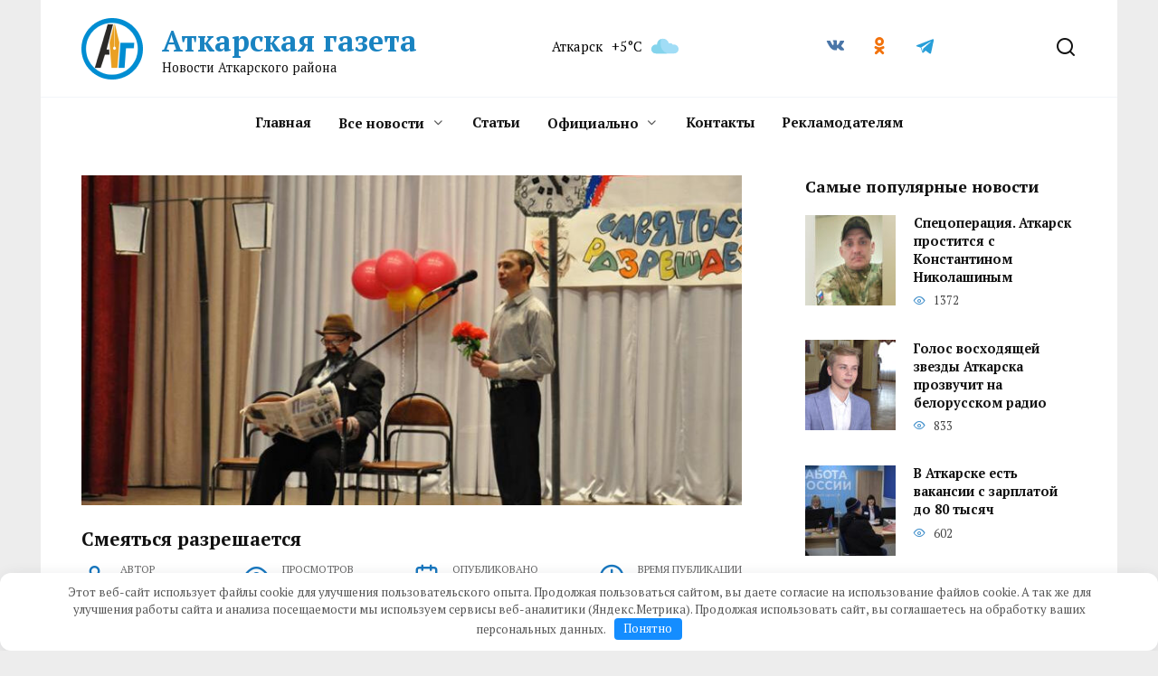

--- FILE ---
content_type: text/html; charset=UTF-8
request_url: https://atkarskgazeta.ru/stati/smeat%CA%B9sa-razresaetsa20140414-105048/
body_size: 17619
content:
<!doctype html>
<html lang="ru-RU">
<head>
	<meta charset="UTF-8">
	<meta name="viewport" content="width=device-width, initial-scale=1">

	<meta name='robots' content='index, follow, max-image-preview:large, max-snippet:-1, max-video-preview:-1' />
	<style>img:is([sizes="auto" i], [sizes^="auto," i]) { contain-intrinsic-size: 3000px 1500px }</style>
	
	<!-- This site is optimized with the Yoast SEO Premium plugin v25.6 (Yoast SEO v26.2) - https://yoast.com/wordpress/plugins/seo/ -->
	<title>Смеяться разрешается</title>
	<meta name="description" content="Впервые в Аткарске прошел районный конкурс юмора и сатиры «Смеяться разрешается». Его участниками стали представители 18 сельских Домов культуры и клубов." />
	<link rel="canonical" href="https://atkarskgazeta.ru/stati/smeatʹsa-razresaetsa20140414-105048/" />
	<meta property="og:locale" content="ru_RU" />
	<meta property="og:type" content="article" />
	<meta property="og:title" content="Смеяться разрешается" />
	<meta property="og:description" content="Впервые в Аткарске прошел районный конкурс юмора и сатиры «Смеяться разрешается». Его участниками стали представители 18 сельских Домов культуры и клубов." />
	<meta property="og:url" content="https://atkarskgazeta.ru/stati/smeatʹsa-razresaetsa20140414-105048/" />
	<meta property="og:site_name" content="Аткарская газета" />
	<meta property="article:published_time" content="2023-04-03T08:05:41+00:00" />
	<meta property="og:image" content="https://atkarskgazeta.ru/wp-content/uploads/2023/04/smejatsja-razreshaetsja-fd69da5.jpg" />
	<meta property="og:image:width" content="800" />
	<meta property="og:image:height" content="531" />
	<meta property="og:image:type" content="image/jpeg" />
	<meta name="author" content="Редактор" />
	<meta name="twitter:card" content="summary_large_image" />
	<script type="application/ld+json" class="yoast-schema-graph">{"@context":"https://schema.org","@graph":[{"@type":"NewsArticle","@id":"https://atkarskgazeta.ru/stati/smeat%ca%b9sa-razresaetsa20140414-105048/#article","isPartOf":{"@id":"https://atkarskgazeta.ru/stati/smeat%ca%b9sa-razresaetsa20140414-105048/"},"author":{"name":"Редактор","@id":"https://atkarskgazeta.ru/#/schema/person/1d9bc77673d5cabd7e5a4db8c86d4534"},"headline":"Смеяться разрешается","datePublished":"2023-04-03T08:05:41+00:00","mainEntityOfPage":{"@id":"https://atkarskgazeta.ru/stati/smeat%ca%b9sa-razresaetsa20140414-105048/"},"wordCount":213,"commentCount":0,"publisher":{"@id":"https://atkarskgazeta.ru/#organization"},"image":{"@id":"https://atkarskgazeta.ru/stati/smeat%ca%b9sa-razresaetsa20140414-105048/#primaryimage"},"thumbnailUrl":"https://atkarskgazeta.ru/wp-content/uploads/2023/04/smejatsja-razreshaetsja-fd69da5.jpg","articleSection":["Статьи"],"inLanguage":"ru-RU","potentialAction":[{"@type":"CommentAction","name":"Comment","target":["https://atkarskgazeta.ru/stati/smeat%ca%b9sa-razresaetsa20140414-105048/#respond"]}]},{"@type":"WebPage","@id":"https://atkarskgazeta.ru/stati/smeat%ca%b9sa-razresaetsa20140414-105048/","url":"https://atkarskgazeta.ru/stati/smeat%ca%b9sa-razresaetsa20140414-105048/","name":"Смеяться разрешается","isPartOf":{"@id":"https://atkarskgazeta.ru/#website"},"primaryImageOfPage":{"@id":"https://atkarskgazeta.ru/stati/smeat%ca%b9sa-razresaetsa20140414-105048/#primaryimage"},"image":{"@id":"https://atkarskgazeta.ru/stati/smeat%ca%b9sa-razresaetsa20140414-105048/#primaryimage"},"thumbnailUrl":"https://atkarskgazeta.ru/wp-content/uploads/2023/04/smejatsja-razreshaetsja-fd69da5.jpg","datePublished":"2023-04-03T08:05:41+00:00","description":"Впервые в Аткарске прошел районный конкурс юмора и сатиры «Смеяться разрешается». Его участниками стали представители 18 сельских Домов культуры и клубов.","breadcrumb":{"@id":"https://atkarskgazeta.ru/stati/smeat%ca%b9sa-razresaetsa20140414-105048/#breadcrumb"},"inLanguage":"ru-RU","potentialAction":[{"@type":"ReadAction","target":["https://atkarskgazeta.ru/stati/smeat%ca%b9sa-razresaetsa20140414-105048/"]}]},{"@type":"ImageObject","inLanguage":"ru-RU","@id":"https://atkarskgazeta.ru/stati/smeat%ca%b9sa-razresaetsa20140414-105048/#primaryimage","url":"https://atkarskgazeta.ru/wp-content/uploads/2023/04/smejatsja-razreshaetsja-fd69da5.jpg","contentUrl":"https://atkarskgazeta.ru/wp-content/uploads/2023/04/smejatsja-razreshaetsja-fd69da5.jpg","width":800,"height":531},{"@type":"BreadcrumbList","@id":"https://atkarskgazeta.ru/stati/smeat%ca%b9sa-razresaetsa20140414-105048/#breadcrumb","itemListElement":[{"@type":"ListItem","position":1,"name":"Главная","item":"https://atkarskgazeta.ru/"},{"@type":"ListItem","position":2,"name":"Смеяться разрешается"}]},{"@type":"WebSite","@id":"https://atkarskgazeta.ru/#website","url":"https://atkarskgazeta.ru/","name":"Аткарская газета","description":"Новости Аткарского района","publisher":{"@id":"https://atkarskgazeta.ru/#organization"},"potentialAction":[{"@type":"SearchAction","target":{"@type":"EntryPoint","urlTemplate":"https://atkarskgazeta.ru/?s={search_term_string}"},"query-input":{"@type":"PropertyValueSpecification","valueRequired":true,"valueName":"search_term_string"}}],"inLanguage":"ru-RU"},{"@type":"Organization","@id":"https://atkarskgazeta.ru/#organization","name":"Аткарская газета","url":"https://atkarskgazeta.ru/","logo":{"@type":"ImageObject","inLanguage":"ru-RU","@id":"https://atkarskgazeta.ru/#/schema/logo/image/","url":"https://atkarskgazeta.ru/wp-content/uploads/2023/02/logo.png","contentUrl":"https://atkarskgazeta.ru/wp-content/uploads/2023/02/logo.png","width":68,"height":68,"caption":"Аткарская газета"},"image":{"@id":"https://atkarskgazeta.ru/#/schema/logo/image/"}},{"@type":"Person","@id":"https://atkarskgazeta.ru/#/schema/person/1d9bc77673d5cabd7e5a4db8c86d4534","name":"Редактор","image":{"@type":"ImageObject","inLanguage":"ru-RU","@id":"https://atkarskgazeta.ru/#/schema/person/image/","url":"https://atkarskgazeta.ru/wp-content/plugins/clearfy-pro/assets/images/default-avatar.png","contentUrl":"https://atkarskgazeta.ru/wp-content/plugins/clearfy-pro/assets/images/default-avatar.png","caption":"Редактор"}}]}</script>
	<!-- / Yoast SEO Premium plugin. -->


<link rel='stylesheet' id='wp-block-library-css' href='https://atkarskgazeta.ru/wp-includes/css/dist/block-library/style.min.css'  media='all' />
<style id='wp-block-library-theme-inline-css' type='text/css'>
.wp-block-audio :where(figcaption){color:#555;font-size:13px;text-align:center}.is-dark-theme .wp-block-audio :where(figcaption){color:#ffffffa6}.wp-block-audio{margin:0 0 1em}.wp-block-code{border:1px solid #ccc;border-radius:4px;font-family:Menlo,Consolas,monaco,monospace;padding:.8em 1em}.wp-block-embed :where(figcaption){color:#555;font-size:13px;text-align:center}.is-dark-theme .wp-block-embed :where(figcaption){color:#ffffffa6}.wp-block-embed{margin:0 0 1em}.blocks-gallery-caption{color:#555;font-size:13px;text-align:center}.is-dark-theme .blocks-gallery-caption{color:#ffffffa6}:root :where(.wp-block-image figcaption){color:#555;font-size:13px;text-align:center}.is-dark-theme :root :where(.wp-block-image figcaption){color:#ffffffa6}.wp-block-image{margin:0 0 1em}.wp-block-pullquote{border-bottom:4px solid;border-top:4px solid;color:currentColor;margin-bottom:1.75em}.wp-block-pullquote cite,.wp-block-pullquote footer,.wp-block-pullquote__citation{color:currentColor;font-size:.8125em;font-style:normal;text-transform:uppercase}.wp-block-quote{border-left:.25em solid;margin:0 0 1.75em;padding-left:1em}.wp-block-quote cite,.wp-block-quote footer{color:currentColor;font-size:.8125em;font-style:normal;position:relative}.wp-block-quote:where(.has-text-align-right){border-left:none;border-right:.25em solid;padding-left:0;padding-right:1em}.wp-block-quote:where(.has-text-align-center){border:none;padding-left:0}.wp-block-quote.is-large,.wp-block-quote.is-style-large,.wp-block-quote:where(.is-style-plain){border:none}.wp-block-search .wp-block-search__label{font-weight:700}.wp-block-search__button{border:1px solid #ccc;padding:.375em .625em}:where(.wp-block-group.has-background){padding:1.25em 2.375em}.wp-block-separator.has-css-opacity{opacity:.4}.wp-block-separator{border:none;border-bottom:2px solid;margin-left:auto;margin-right:auto}.wp-block-separator.has-alpha-channel-opacity{opacity:1}.wp-block-separator:not(.is-style-wide):not(.is-style-dots){width:100px}.wp-block-separator.has-background:not(.is-style-dots){border-bottom:none;height:1px}.wp-block-separator.has-background:not(.is-style-wide):not(.is-style-dots){height:2px}.wp-block-table{margin:0 0 1em}.wp-block-table td,.wp-block-table th{word-break:normal}.wp-block-table :where(figcaption){color:#555;font-size:13px;text-align:center}.is-dark-theme .wp-block-table :where(figcaption){color:#ffffffa6}.wp-block-video :where(figcaption){color:#555;font-size:13px;text-align:center}.is-dark-theme .wp-block-video :where(figcaption){color:#ffffffa6}.wp-block-video{margin:0 0 1em}:root :where(.wp-block-template-part.has-background){margin-bottom:0;margin-top:0;padding:1.25em 2.375em}
</style>
<style id='classic-theme-styles-inline-css' type='text/css'>
/*! This file is auto-generated */
.wp-block-button__link{color:#fff;background-color:#32373c;border-radius:9999px;box-shadow:none;text-decoration:none;padding:calc(.667em + 2px) calc(1.333em + 2px);font-size:1.125em}.wp-block-file__button{background:#32373c;color:#fff;text-decoration:none}
</style>
<style id='global-styles-inline-css' type='text/css'>
:root{--wp--preset--aspect-ratio--square: 1;--wp--preset--aspect-ratio--4-3: 4/3;--wp--preset--aspect-ratio--3-4: 3/4;--wp--preset--aspect-ratio--3-2: 3/2;--wp--preset--aspect-ratio--2-3: 2/3;--wp--preset--aspect-ratio--16-9: 16/9;--wp--preset--aspect-ratio--9-16: 9/16;--wp--preset--color--black: #000000;--wp--preset--color--cyan-bluish-gray: #abb8c3;--wp--preset--color--white: #ffffff;--wp--preset--color--pale-pink: #f78da7;--wp--preset--color--vivid-red: #cf2e2e;--wp--preset--color--luminous-vivid-orange: #ff6900;--wp--preset--color--luminous-vivid-amber: #fcb900;--wp--preset--color--light-green-cyan: #7bdcb5;--wp--preset--color--vivid-green-cyan: #00d084;--wp--preset--color--pale-cyan-blue: #8ed1fc;--wp--preset--color--vivid-cyan-blue: #0693e3;--wp--preset--color--vivid-purple: #9b51e0;--wp--preset--gradient--vivid-cyan-blue-to-vivid-purple: linear-gradient(135deg,rgba(6,147,227,1) 0%,rgb(155,81,224) 100%);--wp--preset--gradient--light-green-cyan-to-vivid-green-cyan: linear-gradient(135deg,rgb(122,220,180) 0%,rgb(0,208,130) 100%);--wp--preset--gradient--luminous-vivid-amber-to-luminous-vivid-orange: linear-gradient(135deg,rgba(252,185,0,1) 0%,rgba(255,105,0,1) 100%);--wp--preset--gradient--luminous-vivid-orange-to-vivid-red: linear-gradient(135deg,rgba(255,105,0,1) 0%,rgb(207,46,46) 100%);--wp--preset--gradient--very-light-gray-to-cyan-bluish-gray: linear-gradient(135deg,rgb(238,238,238) 0%,rgb(169,184,195) 100%);--wp--preset--gradient--cool-to-warm-spectrum: linear-gradient(135deg,rgb(74,234,220) 0%,rgb(151,120,209) 20%,rgb(207,42,186) 40%,rgb(238,44,130) 60%,rgb(251,105,98) 80%,rgb(254,248,76) 100%);--wp--preset--gradient--blush-light-purple: linear-gradient(135deg,rgb(255,206,236) 0%,rgb(152,150,240) 100%);--wp--preset--gradient--blush-bordeaux: linear-gradient(135deg,rgb(254,205,165) 0%,rgb(254,45,45) 50%,rgb(107,0,62) 100%);--wp--preset--gradient--luminous-dusk: linear-gradient(135deg,rgb(255,203,112) 0%,rgb(199,81,192) 50%,rgb(65,88,208) 100%);--wp--preset--gradient--pale-ocean: linear-gradient(135deg,rgb(255,245,203) 0%,rgb(182,227,212) 50%,rgb(51,167,181) 100%);--wp--preset--gradient--electric-grass: linear-gradient(135deg,rgb(202,248,128) 0%,rgb(113,206,126) 100%);--wp--preset--gradient--midnight: linear-gradient(135deg,rgb(2,3,129) 0%,rgb(40,116,252) 100%);--wp--preset--font-size--small: 19.5px;--wp--preset--font-size--medium: 20px;--wp--preset--font-size--large: 36.5px;--wp--preset--font-size--x-large: 42px;--wp--preset--font-size--normal: 22px;--wp--preset--font-size--huge: 49.5px;--wp--preset--spacing--20: 0.44rem;--wp--preset--spacing--30: 0.67rem;--wp--preset--spacing--40: 1rem;--wp--preset--spacing--50: 1.5rem;--wp--preset--spacing--60: 2.25rem;--wp--preset--spacing--70: 3.38rem;--wp--preset--spacing--80: 5.06rem;--wp--preset--shadow--natural: 6px 6px 9px rgba(0, 0, 0, 0.2);--wp--preset--shadow--deep: 12px 12px 50px rgba(0, 0, 0, 0.4);--wp--preset--shadow--sharp: 6px 6px 0px rgba(0, 0, 0, 0.2);--wp--preset--shadow--outlined: 6px 6px 0px -3px rgba(255, 255, 255, 1), 6px 6px rgba(0, 0, 0, 1);--wp--preset--shadow--crisp: 6px 6px 0px rgba(0, 0, 0, 1);}:where(.is-layout-flex){gap: 0.5em;}:where(.is-layout-grid){gap: 0.5em;}body .is-layout-flex{display: flex;}.is-layout-flex{flex-wrap: wrap;align-items: center;}.is-layout-flex > :is(*, div){margin: 0;}body .is-layout-grid{display: grid;}.is-layout-grid > :is(*, div){margin: 0;}:where(.wp-block-columns.is-layout-flex){gap: 2em;}:where(.wp-block-columns.is-layout-grid){gap: 2em;}:where(.wp-block-post-template.is-layout-flex){gap: 1.25em;}:where(.wp-block-post-template.is-layout-grid){gap: 1.25em;}.has-black-color{color: var(--wp--preset--color--black) !important;}.has-cyan-bluish-gray-color{color: var(--wp--preset--color--cyan-bluish-gray) !important;}.has-white-color{color: var(--wp--preset--color--white) !important;}.has-pale-pink-color{color: var(--wp--preset--color--pale-pink) !important;}.has-vivid-red-color{color: var(--wp--preset--color--vivid-red) !important;}.has-luminous-vivid-orange-color{color: var(--wp--preset--color--luminous-vivid-orange) !important;}.has-luminous-vivid-amber-color{color: var(--wp--preset--color--luminous-vivid-amber) !important;}.has-light-green-cyan-color{color: var(--wp--preset--color--light-green-cyan) !important;}.has-vivid-green-cyan-color{color: var(--wp--preset--color--vivid-green-cyan) !important;}.has-pale-cyan-blue-color{color: var(--wp--preset--color--pale-cyan-blue) !important;}.has-vivid-cyan-blue-color{color: var(--wp--preset--color--vivid-cyan-blue) !important;}.has-vivid-purple-color{color: var(--wp--preset--color--vivid-purple) !important;}.has-black-background-color{background-color: var(--wp--preset--color--black) !important;}.has-cyan-bluish-gray-background-color{background-color: var(--wp--preset--color--cyan-bluish-gray) !important;}.has-white-background-color{background-color: var(--wp--preset--color--white) !important;}.has-pale-pink-background-color{background-color: var(--wp--preset--color--pale-pink) !important;}.has-vivid-red-background-color{background-color: var(--wp--preset--color--vivid-red) !important;}.has-luminous-vivid-orange-background-color{background-color: var(--wp--preset--color--luminous-vivid-orange) !important;}.has-luminous-vivid-amber-background-color{background-color: var(--wp--preset--color--luminous-vivid-amber) !important;}.has-light-green-cyan-background-color{background-color: var(--wp--preset--color--light-green-cyan) !important;}.has-vivid-green-cyan-background-color{background-color: var(--wp--preset--color--vivid-green-cyan) !important;}.has-pale-cyan-blue-background-color{background-color: var(--wp--preset--color--pale-cyan-blue) !important;}.has-vivid-cyan-blue-background-color{background-color: var(--wp--preset--color--vivid-cyan-blue) !important;}.has-vivid-purple-background-color{background-color: var(--wp--preset--color--vivid-purple) !important;}.has-black-border-color{border-color: var(--wp--preset--color--black) !important;}.has-cyan-bluish-gray-border-color{border-color: var(--wp--preset--color--cyan-bluish-gray) !important;}.has-white-border-color{border-color: var(--wp--preset--color--white) !important;}.has-pale-pink-border-color{border-color: var(--wp--preset--color--pale-pink) !important;}.has-vivid-red-border-color{border-color: var(--wp--preset--color--vivid-red) !important;}.has-luminous-vivid-orange-border-color{border-color: var(--wp--preset--color--luminous-vivid-orange) !important;}.has-luminous-vivid-amber-border-color{border-color: var(--wp--preset--color--luminous-vivid-amber) !important;}.has-light-green-cyan-border-color{border-color: var(--wp--preset--color--light-green-cyan) !important;}.has-vivid-green-cyan-border-color{border-color: var(--wp--preset--color--vivid-green-cyan) !important;}.has-pale-cyan-blue-border-color{border-color: var(--wp--preset--color--pale-cyan-blue) !important;}.has-vivid-cyan-blue-border-color{border-color: var(--wp--preset--color--vivid-cyan-blue) !important;}.has-vivid-purple-border-color{border-color: var(--wp--preset--color--vivid-purple) !important;}.has-vivid-cyan-blue-to-vivid-purple-gradient-background{background: var(--wp--preset--gradient--vivid-cyan-blue-to-vivid-purple) !important;}.has-light-green-cyan-to-vivid-green-cyan-gradient-background{background: var(--wp--preset--gradient--light-green-cyan-to-vivid-green-cyan) !important;}.has-luminous-vivid-amber-to-luminous-vivid-orange-gradient-background{background: var(--wp--preset--gradient--luminous-vivid-amber-to-luminous-vivid-orange) !important;}.has-luminous-vivid-orange-to-vivid-red-gradient-background{background: var(--wp--preset--gradient--luminous-vivid-orange-to-vivid-red) !important;}.has-very-light-gray-to-cyan-bluish-gray-gradient-background{background: var(--wp--preset--gradient--very-light-gray-to-cyan-bluish-gray) !important;}.has-cool-to-warm-spectrum-gradient-background{background: var(--wp--preset--gradient--cool-to-warm-spectrum) !important;}.has-blush-light-purple-gradient-background{background: var(--wp--preset--gradient--blush-light-purple) !important;}.has-blush-bordeaux-gradient-background{background: var(--wp--preset--gradient--blush-bordeaux) !important;}.has-luminous-dusk-gradient-background{background: var(--wp--preset--gradient--luminous-dusk) !important;}.has-pale-ocean-gradient-background{background: var(--wp--preset--gradient--pale-ocean) !important;}.has-electric-grass-gradient-background{background: var(--wp--preset--gradient--electric-grass) !important;}.has-midnight-gradient-background{background: var(--wp--preset--gradient--midnight) !important;}.has-small-font-size{font-size: var(--wp--preset--font-size--small) !important;}.has-medium-font-size{font-size: var(--wp--preset--font-size--medium) !important;}.has-large-font-size{font-size: var(--wp--preset--font-size--large) !important;}.has-x-large-font-size{font-size: var(--wp--preset--font-size--x-large) !important;}
:where(.wp-block-post-template.is-layout-flex){gap: 1.25em;}:where(.wp-block-post-template.is-layout-grid){gap: 1.25em;}
:where(.wp-block-columns.is-layout-flex){gap: 2em;}:where(.wp-block-columns.is-layout-grid){gap: 2em;}
:root :where(.wp-block-pullquote){font-size: 1.5em;line-height: 1.6;}
</style>
<style id='dominant-color-styles-inline-css' type='text/css'>
img[data-dominant-color]:not(.has-transparency) { background-color: var(--dominant-color); }
</style>
<link rel='stylesheet' id='google-fonts-css' href='https://fonts.googleapis.com/css?family=PT+Serif%3A400%2C400i%2C700%7CMontserrat%3A400%2C400i%2C700&#038;subset=cyrillic&#038;display=swap'  media='all' />
<link rel='stylesheet' id='reboot-style-css' href='https://atkarskgazeta.ru/wp-content/themes/reboot/assets/css/style.min.css'  media='all' />
<script type="text/javascript" src="https://atkarskgazeta.ru/wp-includes/js/jquery/jquery.min.js" id="jquery-core-js"></script>
<script type="text/javascript" src="https://atkarskgazeta.ru/wp-includes/js/jquery/jquery-migrate.min.js" id="jquery-migrate-js"></script>
<style>.pseudo-clearfy-link { color: #008acf; cursor: pointer;}.pseudo-clearfy-link:hover { text-decoration: none;}</style><meta name="generator" content="dominant-color-images 1.2.0">
<meta name="generator" content="webp-uploads 2.6.0">
<link rel="preload" href="https://atkarskgazeta.ru/wp-content/themes/reboot/assets/fonts/wpshop-core.ttf" as="font" crossorigin><link rel="prefetch" href="https://atkarskgazeta.ru/wp-content/uploads/2023/04/smejatsja-razreshaetsja-fd69da5.jpg" as="image" crossorigin>
    <style>.site-logotype{max-width:100px}.scrolltop{background-color:#1e73be}.scrolltop:before{color:#000000}.scrolltop{width:50px}.scrolltop:before{content:"\2191"}.post-card--horizontal .post-card__thumbnail img{border-radius: 6px}.post-card--related, .post-card--related .post-card__thumbnail img, .post-card--related .post-card__thumbnail a:before{border-radius: 6px}body{background-color:#ededed}::selection, .card-slider__category, .card-slider-container .swiper-pagination-bullet-active, .post-card--grid .post-card__thumbnail:before, .post-card:not(.post-card--small) .post-card__thumbnail a:before, .post-card:not(.post-card--small) .post-card__category,  .post-box--high .post-box__category span, .post-box--wide .post-box__category span, .page-separator, .pagination .nav-links .page-numbers:not(.dots):not(.current):before, .btn, .btn-primary:hover, .btn-primary:not(:disabled):not(.disabled).active, .btn-primary:not(:disabled):not(.disabled):active, .show>.btn-primary.dropdown-toggle, .comment-respond .form-submit input, .page-links__item:hover{background-color:#1877bf}.entry-image--big .entry-image__body .post-card__category a, .home-text ul:not([class])>li:before, .home-text ul.wp-block-list>li:before, .page-content ul:not([class])>li:before, .page-content ul.wp-block-list>li:before, .taxonomy-description ul:not([class])>li:before, .taxonomy-description ul.wp-block-list>li:before, .widget-area .widget_categories ul.menu li a:before, .widget-area .widget_categories ul.menu li span:before, .widget-area .widget_categories>ul li a:before, .widget-area .widget_categories>ul li span:before, .widget-area .widget_nav_menu ul.menu li a:before, .widget-area .widget_nav_menu ul.menu li span:before, .widget-area .widget_nav_menu>ul li a:before, .widget-area .widget_nav_menu>ul li span:before, .page-links .page-numbers:not(.dots):not(.current):before, .page-links .post-page-numbers:not(.dots):not(.current):before, .pagination .nav-links .page-numbers:not(.dots):not(.current):before, .pagination .nav-links .post-page-numbers:not(.dots):not(.current):before, .entry-image--full .entry-image__body .post-card__category a, .entry-image--fullscreen .entry-image__body .post-card__category a, .entry-image--wide .entry-image__body .post-card__category a{background-color:#1877bf}.comment-respond input:focus, select:focus, textarea:focus, .post-card--grid.post-card--thumbnail-no, .post-card--standard:after, .post-card--related.post-card--thumbnail-no:hover, .spoiler-box, .btn-primary, .btn-primary:hover, .btn-primary:not(:disabled):not(.disabled).active, .btn-primary:not(:disabled):not(.disabled):active, .show>.btn-primary.dropdown-toggle, .inp:focus, .entry-tag:focus, .entry-tag:hover, .search-screen .search-form .search-field:focus, .entry-content ul:not([class])>li:before, .entry-content ul.wp-block-list>li:before, .text-content ul:not([class])>li:before, .text-content ul.wp-block-list>li:before, .page-content ul:not([class])>li:before, .page-content ul.wp-block-list>li:before, .taxonomy-description ul:not([class])>li:before, .taxonomy-description ul.wp-block-list>li:before, .entry-content blockquote:not(.wpremark),
        .input:focus, input[type=color]:focus, input[type=date]:focus, input[type=datetime-local]:focus, input[type=datetime]:focus, input[type=email]:focus, input[type=month]:focus, input[type=number]:focus, input[type=password]:focus, input[type=range]:focus, input[type=search]:focus, input[type=tel]:focus, input[type=text]:focus, input[type=time]:focus, input[type=url]:focus, input[type=week]:focus, select:focus, textarea:focus{border-color:#1877bf !important}.post-card--small .post-card__category, .post-card__author:before, .post-card__comments:before, .post-card__date:before, .post-card__like:before, .post-card__views:before, .entry-author:before, .entry-date:before, .entry-time:before, .entry-views:before, .entry-comments:before, .entry-content ol:not([class])>li:before, .entry-content ol.wp-block-list>li:before, .text-content ol:not([class])>li:before, .text-content ol.wp-block-list>li:before, .entry-content blockquote:before, .spoiler-box__title:after, .search-icon:hover:before, .search-form .search-submit:hover:before, .star-rating-item.hover,
        .comment-list .bypostauthor>.comment-body .comment-author:after,
        .breadcrumb a, .breadcrumb span,
        .search-screen .search-form .search-submit:before, 
        .star-rating--score-1:not(.hover) .star-rating-item:nth-child(1),
        .star-rating--score-2:not(.hover) .star-rating-item:nth-child(1), .star-rating--score-2:not(.hover) .star-rating-item:nth-child(2),
        .star-rating--score-3:not(.hover) .star-rating-item:nth-child(1), .star-rating--score-3:not(.hover) .star-rating-item:nth-child(2), .star-rating--score-3:not(.hover) .star-rating-item:nth-child(3),
        .star-rating--score-4:not(.hover) .star-rating-item:nth-child(1), .star-rating--score-4:not(.hover) .star-rating-item:nth-child(2), .star-rating--score-4:not(.hover) .star-rating-item:nth-child(3), .star-rating--score-4:not(.hover) .star-rating-item:nth-child(4),
        .star-rating--score-5:not(.hover) .star-rating-item:nth-child(1), .star-rating--score-5:not(.hover) .star-rating-item:nth-child(2), .star-rating--score-5:not(.hover) .star-rating-item:nth-child(3), .star-rating--score-5:not(.hover) .star-rating-item:nth-child(4), .star-rating--score-5:not(.hover) .star-rating-item:nth-child(5){color:#1877bf}a:hover, a:focus, a:active, .spanlink:hover, .entry-content a:not(.wp-block-button__link):hover, .entry-content a:not(.wp-block-button__link):focus, .entry-content a:not(.wp-block-button__link):active, .top-menu ul li>a:hover, .top-menu ul li>span:hover, .main-navigation ul li a:hover, .main-navigation ul li span:hover, .footer-navigation ul li a:hover, .footer-navigation ul li span:hover, .comment-reply-link:hover, .pseudo-link:hover, .child-categories ul li a:hover{color:#1877bf}.top-menu>ul>li>a:before, .top-menu>ul>li>span:before{background:#1877bf}.child-categories ul li a:hover, .post-box--no-thumb a:hover{border-color:#1877bf}.post-box--card:hover{box-shadow: inset 0 0 0 1px #1877bf}.post-box--card:hover{-webkit-box-shadow: inset 0 0 0 1px #1877bf}.site-title, .site-title a{color:#1983c1}body{font-family:"PT Serif" ,"Helvetica Neue", Helvetica, Arial, sans-serif;}.site-title, .site-title a{font-family:"PT Serif" ,"Helvetica Neue", Helvetica, Arial, sans-serif;}.site-description{font-family:"PT Serif" ,"Helvetica Neue", Helvetica, Arial, sans-serif;}.main-navigation ul li a, .main-navigation ul li span, .footer-navigation ul li a, .footer-navigation ul li span{font-family:"PT Serif" ,"Helvetica Neue", Helvetica, Arial, sans-serif;font-size:15px;line-height:1;}.h1, h1:not(.site-title){font-family:"PT Serif" ,"Helvetica Neue", Helvetica, Arial, sans-serif;font-size:1.3em;line-height:1.2;}.h2, .related-posts__header, .section-block__title, h2{font-family:"PT Serif" ,"Helvetica Neue", Helvetica, Arial, sans-serif;font-size:1.2em;}.h3, h3{font-family:"PT Serif" ,"Helvetica Neue", Helvetica, Arial, sans-serif;font-size:1.1em;line-height:1.2;}.h4, h4{font-family:"PT Serif" ,"Helvetica Neue", Helvetica, Arial, sans-serif;font-size:1.1em;line-height:1.2;}.h5, h5{font-family:"PT Serif" ,"Helvetica Neue", Helvetica, Arial, sans-serif;}.h6, h6{font-family:"PT Serif" ,"Helvetica Neue", Helvetica, Arial, sans-serif;}body{margin-bottom: 0}@media (max-width: 991px){.widget-area{display: block; margin: 0 auto}}</style>
<link rel="icon" href="https://atkarskgazeta.ru/wp-content/uploads/2023/02/logo.png" sizes="32x32" />
<link rel="icon" href="https://atkarskgazeta.ru/wp-content/uploads/2023/02/logo.png" sizes="192x192" />
<link rel="apple-touch-icon" href="https://atkarskgazeta.ru/wp-content/uploads/2023/02/logo.png" />
<meta name="msapplication-TileImage" content="https://atkarskgazeta.ru/wp-content/uploads/2023/02/logo.png" />
		<style type="text/css" id="wp-custom-css">
			.main-navigation ul {
  justify-content: center;
}

@media (max-width: 767px) {
.card-slider-container, .card-slider__image {
min-height: 200px !important;
}
}

@media (min-width: 768px) {
.card-slider-container, .card-slider__image {
min-height: 600px !important;
}
}

.wlName,
.wlTemp {
  font-family: 'PT Serif', serif;
}
		</style>
		<style>.clearfy-cookie { position:fixed; left:0; right:0; bottom:0; padding:12px; color:#555555; background:#ffffff; box-shadow:0 3px 20px -5px rgba(41, 44, 56, 0.2); z-index:9999; font-size: 13px; border-radius: 12px; transition: .3s; }.clearfy-cookie--left { left: 20px; bottom: 20px; right: auto; max-width: 400px; margin-right: 20px; }.clearfy-cookie--right { left: auto; bottom: 20px; right: 20px; max-width: 400px; margin-left: 20px; }.clearfy-cookie.clearfy-cookie-hide { transform: translateY(150%) translateZ(0); opacity: 0; }.clearfy-cookie-container { max-width:1170px; margin:0 auto; text-align:center; }.clearfy-cookie-accept { background:#148dff; color:#fff; border:0; padding:.2em .8em; margin: 0 0 0 .5em; font-size: 13px; border-radius: 4px; cursor: pointer; }.clearfy-cookie-accept:hover,.clearfy-cookie-accept:focus { opacity: .9; }</style>    <link rel="icon" href="https://atkarskgazeta.ru/favicon.ico" type="image/x-icon">

<!-- Yandex.RTB -->
<script>window.yaContextCb=window.yaContextCb||[]</script>
<script src="https://yandex.ru/ads/system/context.js" async></script></head>

<body class="wp-singular post-template-default single single-post postid-46765 single-format-standard wp-embed-responsive wp-theme-reboot sidebar-right">



<div id="page" class="site">
    <a class="skip-link screen-reader-text" href="#content"><!--noindex-->Перейти к содержанию<!--/noindex--></a>

    <div class="search-screen-overlay js-search-screen-overlay"></div>
    <div class="search-screen js-search-screen">
        
<form role="search" method="get" class="search-form" action="https://atkarskgazeta.ru/">
    <label>
        <span class="screen-reader-text"><!--noindex-->Search for:<!--/noindex--></span>
        <input type="search" class="search-field" placeholder="Поиск…" value="" name="s">
    </label>
    <button type="submit" class="search-submit"></button>
</form>    </div>

    

<header id="masthead" class="site-header fixed" itemscope itemtype="http://schema.org/WPHeader">
    <div class="site-header-inner fixed">

        <div class="humburger js-humburger"><span></span><span></span><span></span></div>

        
<div class="site-branding">

    <div class="site-logotype"><a href="https://atkarskgazeta.ru/"><img src="https://atkarskgazeta.ru/wp-content/uploads/2023/02/logo.png" width="68" height="68" alt="Аткарская газета"></a></div><div class="site-branding__body"><div class="site-title"><a href="https://atkarskgazeta.ru/">Аткарская газета</a></div><p class="site-description">Новости Аткарского района</p></div></div><!-- .site-branding -->                <div class="header-html-1">
                    <div id="id92cdf0e6c016" a='{"t":"b","v":"1.2","lang":"ru","locs":[53],"ssot":"c","sics":"ds","cbkg":"#FFFFFF00","cfnt":"#000000","ceb":"#ffffff00","cef":"#000000","slfs":15,"slmw":200,"slbr":0}'>Источник данных о погоде: <a href="https://meteolabs.ru/погода_аткарск/сегодня/">Аткарск погода сегодня по часам</a></div><script async src="https://static1.meteolabs.ru/widgetjs/?id=id92cdf0e6c016"></script>                </div>
            
<div class="social-links">
    <div class="social-buttons social-buttons--square social-buttons--circle">

    <span class="social-button social-button--vkontakte js-link" data-href="aHR0cHM6Ly92ay5jb20vYXRrYXJza2dhemV0YQ==" data-target="_blank"></span><span class="social-button social-button--odnoklassniki js-link" data-href="aHR0cHM6Ly9vay5ydS9ncm91cC81MzI1MjU2MTc2NDUzOA==" data-target="_blank"></span><span class="social-button social-button--telegram js-link" data-href="aHR0cHM6Ly90Lm1lL2F0a2dhemV0YQ==" data-target="_blank"></span>
    </div>
</div>

                <div class="header-search">
                    <span class="search-icon js-search-icon"></span>
                </div>
            
    </div>
</header><!-- #masthead -->



    
    
    <nav id="site-navigation" class="main-navigation fixed" itemscope itemtype="http://schema.org/SiteNavigationElement">
        <div class="main-navigation-inner fixed">
            <div class="menu-osnovnoe-container"><ul id="header_menu" class="menu"><li id="menu-item-69" class="menu-item menu-item-type-custom menu-item-object-custom menu-item-home menu-item-69"><a href="https://atkarskgazeta.ru">Главная</a></li>
<li id="menu-item-87" class="menu-item-cols-2 menu-item menu-item-type-taxonomy menu-item-object-category menu-item-has-children menu-item-87"><a href="https://atkarskgazeta.ru/category/novosti/">Все новости</a>
<ul class="sub-menu">
	<li id="menu-item-89" class="menu-item menu-item-type-taxonomy menu-item-object-category menu-item-89"><a href="https://atkarskgazeta.ru/category/novosti/priroda/">Природа</a></li>
	<li id="menu-item-88" class="menu-item menu-item-type-taxonomy menu-item-object-category menu-item-88"><a href="https://atkarskgazeta.ru/category/novosti/obshestvo/">Общество</a></li>
	<li id="menu-item-90" class="menu-item menu-item-type-taxonomy menu-item-object-category menu-item-90"><a href="https://atkarskgazeta.ru/category/novosti/economika/">Экономика</a></li>
	<li id="menu-item-91" class="menu-item menu-item-type-taxonomy menu-item-object-category menu-item-91"><a href="https://atkarskgazeta.ru/category/novosti/proisshestviya/">Проишествия</a></li>
	<li id="menu-item-1277" class="menu-item menu-item-type-taxonomy menu-item-object-category menu-item-1277"><a href="https://atkarskgazeta.ru/category/novosti/zdorove/">Здоровье</a></li>
	<li id="menu-item-1278" class="menu-item menu-item-type-taxonomy menu-item-object-category menu-item-1278"><a href="https://atkarskgazeta.ru/category/novosti/obrazovanie/">Образование</a></li>
	<li id="menu-item-1279" class="menu-item menu-item-type-taxonomy menu-item-object-category menu-item-1279"><a href="https://atkarskgazeta.ru/category/novosti/sport/">Спорт</a></li>
	<li id="menu-item-1280" class="menu-item menu-item-type-taxonomy menu-item-object-category menu-item-1280"><a href="https://atkarskgazeta.ru/category/novosti/kultura/">Культура</a></li>
	<li id="menu-item-1281" class="menu-item menu-item-type-taxonomy menu-item-object-category menu-item-1281"><a href="https://atkarskgazeta.ru/category/novosti/politika/">Политика</a></li>
	<li id="menu-item-1282" class="menu-item menu-item-type-taxonomy menu-item-object-category menu-item-1282"><a href="https://atkarskgazeta.ru/category/novosti/zhkh/">ЖКХ</a></li>
</ul>
</li>
<li id="menu-item-272" class="menu-item menu-item-type-taxonomy menu-item-object-category current-post-ancestor current-menu-parent current-post-parent menu-item-272"><a href="https://atkarskgazeta.ru/category/stati/">Статьи</a></li>
<li id="menu-item-2201" class="menu-item menu-item-type-taxonomy menu-item-object-category menu-item-has-children menu-item-2201"><a href="https://atkarskgazeta.ru/category/oficial/">Официально</a>
<ul class="sub-menu">
	<li id="menu-item-86569" class="menu-item menu-item-type-custom menu-item-object-custom menu-item-86569"><a target="_blank" rel="nofollow" href="https://official.atkarskgazeta.ru">Официальные документы</a></li>
</ul>
</li>
<li id="menu-item-225" class="menu-item menu-item-type-post_type menu-item-object-page menu-item-225"><a href="https://atkarskgazeta.ru/kontakty/">Контакты</a></li>
<li id="menu-item-466" class="menu-item menu-item-type-post_type menu-item-object-page menu-item-466"><a href="https://atkarskgazeta.ru/reklamodatelyam/">Рекламодателям</a></li>
</ul></div>        </div>
    </nav><!-- #site-navigation -->

    

    <div class="mobile-menu-placeholder js-mobile-menu-placeholder"></div>
    
	
    <div id="content" class="site-content fixed">

        
        <div class="site-content-inner">
    
        
        <div id="primary" class="content-area" itemscope itemtype="http://schema.org/Article">
            <main id="main" class="site-main article-card">

                
<article id="post-46765" class="article-post post-46765 post type-post status-publish format-standard has-post-thumbnail  category-stati">

    
        
                <div class="entry-image post-card post-card__thumbnail">
                <img width="800" height="400" src="https://atkarskgazeta.ru/wp-content/uploads/2023/04/smejatsja-razreshaetsja-fd69da5-800x400.jpg" class="attachment-reboot_standard size-reboot_standard wp-post-image" alt="" itemprop="image" decoding="async" fetchpriority="high" />                            </div>
	
	                        <h1 class="entry-title" itemprop="headline">Смеяться разрешается</h1>
                    
        
            
        
    
            <div class="entry-meta">
            <span class="entry-author"><span class="entry-label">Автор</span> <span itemprop="author">Редактор</span></span>                        <span class="entry-views"><span class="entry-label">Просмотров</span> <span class="js-views-count" data-post_id="46765">9</span></span>                        <span class="entry-date"><span class="entry-label">Опубликовано</span> <time itemprop="datePublished" datetime="2014-04-14">14.04.2014</time></span>
            <span class="entry-time"><span class="entry-label">Время публикации</span> <time itemprop="datePublished" datetime="2014-04-14 10:50">10:50</time></span>
        </div>
    
    
    <div class="entry-content" itemprop="articleBody">
        <p><img decoding="async" class="aligncenter" src="/wp-content/uploads/2023/04/smejatsja-razreshaetsja-fd69da5.jpg" alt="Смеяться разрешается" /></p>
<p>Впервые в Аткарске прошел районный конкурс юмора и сатиры «Смеяться разрешается». Его участниками стали представители 18 сельских Домов культуры и клубов. В зале РКЦ собрались немногочисленные зрители, а также участники конкурса, которые в ожидании своего выхода на сцену дружно поддерживали выступления коллег по цеху. Юморески, байки, миниатюры, инсценировки, монологи, шуточные танцы, частушки, розыгрыши – кажется, не осталось уже такого юмористического жанра, к которому бы не прибегли сельские артисты для воплощения своих идей на сцене. Артисты шутили на темы взаимоотношений родителей и детей, о любви и семейных отношениях, высмеивали лень и пьянство, показывали веселые деревенские истории.</p>
<p>Выступления артистов оценивало жюри под председательством заведующей отделом культурно-массовой работы Аткарского РКЦ Татьяна МОРОЗОВА. Сценическая культура и исполнительское мастерство, артистизм и музыкальное оформление – стали главными критериями оценки выступлений. По результатам конкурса лауреатами признаны: Надежда ВОЛЧЕНКО (Елизаветинский СДК) за монолог «Роддом»; Лучшим женским творческим коллективом назван Прокудинский СДК за сценку «Старики-разбойники»; Лучшим творческим мужским коллективом –Большеекатериновский СДК за шуточную историю «Однажды муж вернулся с работы…», а также коллектив Озерного СДК за шуточную сценку «Исцеляющий рок». Лучшим детским творческим коллективом стал Барановский сельский клуб за инсценировку фрагмента сказки «Золушка»; а лучшим актерским дуэтом, сыгравшим сельского Дон Кихота и прекрасную Дульсинею, признаны Александр и Людмила ПАПЭ из Песчанского СДК. Звание лауреатов за музыкальную юморину – танец «Лилипутов» &#8212; завоевал коллектив Уметского СДК.</p>
<div class="avakz6906ef41d8b2e" ><!-- Yandex.RTB R-A-16531497-1 -->
<div id="yandex_rtb_R-A-16531497-1"></div>
<script>
window.yaContextCb.push(() => {
    Ya.Context.AdvManager.render({
        "blockId": "R-A-16531497-1",
        "renderTo": "yandex_rtb_R-A-16531497-1"
    })
})
</script></div><style type="text/css">
@media screen and (min-width: 1201px) {
.avakz6906ef41d8b2e {
display: block;
}
}
@media screen and (min-width: 993px) and (max-width: 1200px) {
.avakz6906ef41d8b2e {
display: block;
}
}
@media screen and (min-width: 769px) and (max-width: 992px) {
.avakz6906ef41d8b2e {
display: block;
}
}
@media screen and (min-width: 768px) and (max-width: 768px) {
.avakz6906ef41d8b2e {
display: block;
}
}
@media screen and (max-width: 767px) {
.avakz6906ef41d8b2e {
display: block;
}
}
</style>
<div class="b-r b-r--after_content"></div>    </div><!-- .entry-content -->

</article>








    <div class="entry-social">
		
        		<div class="social-buttons"><span class="social-button social-button--vkontakte" data-social="vkontakte" data-image="https://atkarskgazeta.ru/wp-content/uploads/2023/04/smejatsja-razreshaetsja-fd69da5-150x150.jpg"></span><span class="social-button social-button--telegram" data-social="telegram"></span><span class="social-button social-button--odnoklassniki" data-social="odnoklassniki"></span><span class="social-button social-button--whatsapp" data-social="whatsapp"></span></div>            </div>





<meta itemscope itemprop="mainEntityOfPage" itemType="https://schema.org/WebPage" itemid="https://atkarskgazeta.ru/stati/smeat%ca%b9sa-razresaetsa20140414-105048/" content="Смеяться разрешается">
<div itemprop="publisher" itemscope itemtype="https://schema.org/Organization" style="display: none;"><div itemprop="logo" itemscope itemtype="https://schema.org/ImageObject"><img itemprop="url image" src="https://atkarskgazeta.ru/wp-content/uploads/2023/02/logo.png" alt="Аткарская газета"></div><meta itemprop="name" content="Аткарская газета"><meta itemprop="telephone" content="Аткарская газета"><meta itemprop="address" content="https://atkarskgazeta.ru"></div><div id="related-posts" class="related-posts fixed"><div class="related-posts__header">Читайте также</div><div class="post-cards post-cards--vertical">
<div class="post-card post-card--related">
    <div class="post-card__thumbnail"><a href="https://atkarskgazeta.ru/stati/baranovka-zemlya-zabytyh-geroev/"><img width="335" height="220" src="https://atkarskgazeta.ru/wp-content/uploads/2025/10/84545454152152252522225255222225212112121221-335x220.jpg" class="attachment-reboot_small size-reboot_small not-transparent wp-post-image" alt="" decoding="async" data-has-transparency="false" data-dominant-color="82624b" style="--dominant-color: #82624b;" /></a></div><div class="post-card__title"><a href="https://atkarskgazeta.ru/stati/baranovka-zemlya-zabytyh-geroev/">Барановка: Земля забытых героев</a></div><div class="post-card__meta"><span class="post-card__views">270</span></div>
</div>

<div class="post-card post-card--related">
    <div class="post-card__thumbnail"><a href="https://atkarskgazeta.ru/stati/goryachee-solncze-kuby-atkarchane-na-ostrove-svobody/"><img width="335" height="220" src="https://atkarskgazeta.ru/wp-content/uploads/2025/09/dsc_1152-335x220.jpg" class="attachment-reboot_small size-reboot_small not-transparent wp-post-image" alt="" decoding="async" data-has-transparency="false" data-dominant-color="66604b" style="--dominant-color: #66604b;" /></a></div><div class="post-card__title"><a href="https://atkarskgazeta.ru/stati/goryachee-solncze-kuby-atkarchane-na-ostrove-svobody/">Горячее солнце Кубы: аткарчане на «острове свободы»</a></div><div class="post-card__meta"><span class="post-card__views">428</span></div>
</div>

<div class="post-card post-card--related">
    <div class="post-card__thumbnail"><a href="https://atkarskgazeta.ru/stati/kto-mychit-rychit-i-shlepaet-na-karte-rajona/"><img width="335" height="220" src="https://atkarskgazeta.ru/wp-content/uploads/2025/07/1-5-335x220.jpg" class="attachment-reboot_small size-reboot_small not-transparent wp-post-image" alt="" decoding="async" loading="lazy" data-has-transparency="false" data-dominant-color="a89c95" style="--dominant-color: #a89c95;" /></a></div><div class="post-card__title"><a href="https://atkarskgazeta.ru/stati/kto-mychit-rychit-i-shlepaet-na-karte-rajona/">Кто мычит, рычит и шлепает на карте района</a></div><div class="post-card__meta"><span class="post-card__views">803</span></div>
</div>

<div class="post-card post-card--related">
    <div class="post-card__thumbnail"><a href="https://atkarskgazeta.ru/stati/pochta-serdcze-selskoj-zhizni/"><img width="335" height="220" src="https://atkarskgazeta.ru/wp-content/uploads/2025/07/olgi-timonova-i-mariya-dyukova-elizavetino-1-335x220.jpg" class="attachment-reboot_small size-reboot_small not-transparent wp-post-image" alt="" decoding="async" loading="lazy" data-has-transparency="false" data-dominant-color="81817c" style="--dominant-color: #81817c;" /></a></div><div class="post-card__title"><a href="https://atkarskgazeta.ru/stati/pochta-serdcze-selskoj-zhizni/">Почта – сердце сельской жизни</a></div><div class="post-card__meta"><span class="post-card__views">686</span></div>
</div>
</div></div>
            </main><!-- #main -->
        </div><!-- #primary -->

        
<aside id="secondary" class="widget-area" itemscope itemtype="http://schema.org/WPSideBar">
    <div class="sticky-sidebar js-sticky-sidebar">

        
        <div id="wpshop_widget_articles-5" class="widget widget_wpshop_widget_articles"><div class="widget-header">Самые популярные новости</div><div class="widget-articles">
<article class="post-card post-card--small">
            <div class="post-card__thumbnail">
            <a href="https://atkarskgazeta.ru/novosti/obshestvo/speczoperacziya-atkarsk-prostitsya-s-konstantinom-nikolashinym/">
                <img width="100" height="100" src="https://atkarskgazeta.ru/wp-content/uploads/2025/10/111-100x100.jpg" class="attachment-reboot_square size-reboot_square not-transparent wp-post-image" alt="" decoding="async" loading="lazy" srcset="https://atkarskgazeta.ru/wp-content/uploads/2025/10/111-100x100.jpg 100w, https://atkarskgazeta.ru/wp-content/uploads/2025/10/111-150x150-jpg.avif 150w" sizes="auto, (max-width: 100px) 100vw, 100px" data-has-transparency="false" data-dominant-color="bfb79e" style="--dominant-color: #bfb79e;" />            </a>
        </div>
    
    <div class="post-card__body">
        
        <div class="post-card__title"><a href="https://atkarskgazeta.ru/novosti/obshestvo/speczoperacziya-atkarsk-prostitsya-s-konstantinom-nikolashinym/">Спецоперация. Аткарск простится с Константином Николашиным</a></div>

                
                    <div class="post-card__meta">
                                <span class="post-card__views">1372</span>
            </div>
            </div>
</article>
<article class="post-card post-card--small">
            <div class="post-card__thumbnail">
            <a href="https://atkarskgazeta.ru/novosti/obshestvo/golos-voshodyashhej-zvezdy-atkarska-prozvuchit-na-belorusskom-radio/">
                <img width="100" height="100" src="https://atkarskgazeta.ru/wp-content/uploads/2025/10/2025-10-26_13-11-33-100x100.jpg" class="attachment-reboot_square size-reboot_square not-transparent wp-post-image" alt="" decoding="async" loading="lazy" srcset="https://atkarskgazeta.ru/wp-content/uploads/2025/10/2025-10-26_13-11-33-100x100.jpg 100w, https://atkarskgazeta.ru/wp-content/uploads/2025/10/2025-10-26_13-11-33-150x150-jpg.avif 150w" sizes="auto, (max-width: 100px) 100vw, 100px" data-has-transparency="false" data-dominant-color="817674" style="--dominant-color: #817674;" />            </a>
        </div>
    
    <div class="post-card__body">
        
        <div class="post-card__title"><a href="https://atkarskgazeta.ru/novosti/obshestvo/golos-voshodyashhej-zvezdy-atkarska-prozvuchit-na-belorusskom-radio/">Голос восходящей звезды Аткарска прозвучит на белорусском радио</a></div>

                
                    <div class="post-card__meta">
                                <span class="post-card__views">833</span>
            </div>
            </div>
</article>
<article class="post-card post-card--small">
            <div class="post-card__thumbnail">
            <a href="https://atkarskgazeta.ru/novosti/obshestvo/v-atkarske-est-vakansii-s-zarplatoj-do-80-tysyach/">
                <img width="100" height="100" src="https://atkarskgazeta.ru/wp-content/uploads/2025/10/74482c92-c7fb-4f87-9b31-0582b9348362-100x100.jpg" class="attachment-reboot_square size-reboot_square not-transparent wp-post-image" alt="" decoding="async" loading="lazy" srcset="https://atkarskgazeta.ru/wp-content/uploads/2025/10/74482c92-c7fb-4f87-9b31-0582b9348362-100x100.jpg 100w, https://atkarskgazeta.ru/wp-content/uploads/2025/10/74482c92-c7fb-4f87-9b31-0582b9348362-150x150-jpg.avif 150w" sizes="auto, (max-width: 100px) 100vw, 100px" data-has-transparency="false" data-dominant-color="576071" style="--dominant-color: #576071;" />            </a>
        </div>
    
    <div class="post-card__body">
        
        <div class="post-card__title"><a href="https://atkarskgazeta.ru/novosti/obshestvo/v-atkarske-est-vakansii-s-zarplatoj-do-80-tysyach/">В Аткарске есть вакансии с зарплатой до 80 тысяч</a></div>

                
                    <div class="post-card__meta">
                                <span class="post-card__views">602</span>
            </div>
            </div>
</article>
<article class="post-card post-card--small">
            <div class="post-card__thumbnail">
            <a href="https://atkarskgazeta.ru/novosti/obshestvo/bolshuyu-semyu-larionovyh-obedinyaet-dom-babushki-i-dedushki/">
                <img width="100" height="100" src="https://atkarskgazeta.ru/wp-content/uploads/2025/10/dsc_0875-100x100.jpg" class="attachment-reboot_square size-reboot_square not-transparent wp-post-image" alt="" decoding="async" loading="lazy" srcset="https://atkarskgazeta.ru/wp-content/uploads/2025/10/dsc_0875-100x100.jpg 100w, https://atkarskgazeta.ru/wp-content/uploads/2025/10/dsc_0875-150x150-jpg.avif 150w" sizes="auto, (max-width: 100px) 100vw, 100px" data-has-transparency="false" data-dominant-color="8a7b6b" style="--dominant-color: #8a7b6b;" />            </a>
        </div>
    
    <div class="post-card__body">
        
        <div class="post-card__title"><a href="https://atkarskgazeta.ru/novosti/obshestvo/bolshuyu-semyu-larionovyh-obedinyaet-dom-babushki-i-dedushki/">Большую семью Ларионовых объединяет дом бабушки и дедушки</a></div>

                
                    <div class="post-card__meta">
                                <span class="post-card__views">543</span>
            </div>
            </div>
</article>
<article class="post-card post-card--small">
            <div class="post-card__thumbnail">
            <a href="https://atkarskgazeta.ru/novosti/obshestvo/viktor-elin-v-2026-godu-v-atkarske-postroyat-sovremennyj-stadion/">
                <img width="100" height="100" src="https://atkarskgazeta.ru/wp-content/uploads/2025/10/dsc_4548-100x100.jpg" class="attachment-reboot_square size-reboot_square not-transparent wp-post-image" alt="" decoding="async" loading="lazy" srcset="https://atkarskgazeta.ru/wp-content/uploads/2025/10/dsc_4548-100x100.jpg 100w, https://atkarskgazeta.ru/wp-content/uploads/2025/10/dsc_4548-150x150-jpg.avif 150w" sizes="auto, (max-width: 100px) 100vw, 100px" data-has-transparency="false" data-dominant-color="bc9662" style="--dominant-color: #bc9662;" />            </a>
        </div>
    
    <div class="post-card__body">
        
        <div class="post-card__title"><a href="https://atkarskgazeta.ru/novosti/obshestvo/viktor-elin-v-2026-godu-v-atkarske-postroyat-sovremennyj-stadion/">Виктор Елин: «В 2026 году в Аткарске построят современный стадион»</a></div>

                
                    <div class="post-card__meta">
                                <span class="post-card__views">525</span>
            </div>
            </div>
</article></div></div><div id="wpshop_widget_articles-7" class="widget widget_wpshop_widget_articles"><div class="widget-header">Статьи</div><div class="widget-articles">
<article class="post-card post-card--small">
            <div class="post-card__thumbnail">
            <a href="https://atkarskgazeta.ru/stati/baranovka-zemlya-zabytyh-geroev/">
                <img width="100" height="100" src="https://atkarskgazeta.ru/wp-content/uploads/2025/10/84545454152152252522225255222225212112121221-100x100.jpg" class="attachment-reboot_square size-reboot_square not-transparent wp-post-image" alt="" decoding="async" loading="lazy" srcset="https://atkarskgazeta.ru/wp-content/uploads/2025/10/84545454152152252522225255222225212112121221-100x100.jpg 100w, https://atkarskgazeta.ru/wp-content/uploads/2025/10/84545454152152252522225255222225212112121221-150x150-jpg.avif 150w" sizes="auto, (max-width: 100px) 100vw, 100px" data-has-transparency="false" data-dominant-color="82624b" style="--dominant-color: #82624b;" />            </a>
        </div>
    
    <div class="post-card__body">
        
        <div class="post-card__title"><a href="https://atkarskgazeta.ru/stati/baranovka-zemlya-zabytyh-geroev/">Барановка: Земля забытых героев</a></div>

                
                    <div class="post-card__meta">
                                <span class="post-card__views">270</span>
            </div>
            </div>
</article>
<article class="post-card post-card--small">
            <div class="post-card__thumbnail">
            <a href="https://atkarskgazeta.ru/stati/goryachee-solncze-kuby-atkarchane-na-ostrove-svobody/">
                <img width="100" height="100" src="https://atkarskgazeta.ru/wp-content/uploads/2025/09/dsc_1152-100x100.jpg" class="attachment-reboot_square size-reboot_square not-transparent wp-post-image" alt="" decoding="async" loading="lazy" srcset="https://atkarskgazeta.ru/wp-content/uploads/2025/09/dsc_1152-100x100.jpg 100w, https://atkarskgazeta.ru/wp-content/uploads/2025/09/dsc_1152-150x150-jpg.avif 150w" sizes="auto, (max-width: 100px) 100vw, 100px" data-has-transparency="false" data-dominant-color="66604b" style="--dominant-color: #66604b;" />            </a>
        </div>
    
    <div class="post-card__body">
        
        <div class="post-card__title"><a href="https://atkarskgazeta.ru/stati/goryachee-solncze-kuby-atkarchane-na-ostrove-svobody/">Горячее солнце Кубы: аткарчане на «острове свободы»</a></div>

                
                    <div class="post-card__meta">
                                <span class="post-card__views">428</span>
            </div>
            </div>
</article>
<article class="post-card post-card--small">
            <div class="post-card__thumbnail">
            <a href="https://atkarskgazeta.ru/stati/kto-mychit-rychit-i-shlepaet-na-karte-rajona/">
                <img width="100" height="100" src="https://atkarskgazeta.ru/wp-content/uploads/2025/07/1-5-100x100.jpg" class="attachment-reboot_square size-reboot_square not-transparent wp-post-image" alt="" decoding="async" loading="lazy" srcset="https://atkarskgazeta.ru/wp-content/uploads/2025/07/1-5-100x100.jpg 100w, https://atkarskgazeta.ru/wp-content/uploads/2025/07/1-5-150x150-jpg.avif 150w" sizes="auto, (max-width: 100px) 100vw, 100px" data-has-transparency="false" data-dominant-color="a89c95" style="--dominant-color: #a89c95;" />            </a>
        </div>
    
    <div class="post-card__body">
        
        <div class="post-card__title"><a href="https://atkarskgazeta.ru/stati/kto-mychit-rychit-i-shlepaet-na-karte-rajona/">Кто мычит, рычит и шлепает на карте района</a></div>

                
                    <div class="post-card__meta">
                                <span class="post-card__views">803</span>
            </div>
            </div>
</article></div></div><div id="block-47" class="widget widget_block widget_archive"><div class="wp-block-archives-dropdown wp-block-archives"><label for="wp-block-archives-1" class="wp-block-archives__label">Архивы</label>
		<select id="wp-block-archives-1" name="archive-dropdown" onchange="document.location.href=this.options[this.selectedIndex].value;">
		<option value="">Выберите год</option>	<option value='https://atkarskgazeta.ru/2025/'> 2025 &nbsp;(2436)</option>
	<option value='https://atkarskgazeta.ru/2024/'> 2024 &nbsp;(3406)</option>
	<option value='https://atkarskgazeta.ru/2023/'> 2023 &nbsp;(3298)</option>
	<option value='https://atkarskgazeta.ru/2022/'> 2022 &nbsp;(2719)</option>
	<option value='https://atkarskgazeta.ru/2021/'> 2021 &nbsp;(2763)</option>
	<option value='https://atkarskgazeta.ru/2020/'> 2020 &nbsp;(2526)</option>
	<option value='https://atkarskgazeta.ru/2019/'> 2019 &nbsp;(3037)</option>
	<option value='https://atkarskgazeta.ru/2018/'> 2018 &nbsp;(3293)</option>
	<option value='https://atkarskgazeta.ru/2017/'> 2017 &nbsp;(3215)</option>
	<option value='https://atkarskgazeta.ru/2016/'> 2016 &nbsp;(2831)</option>
	<option value='https://atkarskgazeta.ru/2015/'> 2015 &nbsp;(1898)</option>
	<option value='https://atkarskgazeta.ru/2014/'> 2014 &nbsp;(1274)</option>
</select></div></div><div id="wp_insert_ad_widget-7" class="widget widget_wp_insert_ad_widget"><div class="owkps6906ef420352b" ><!-- Yandex.RTB R-A-16531497-2 -->
<div id="yandex_rtb_R-A-16531497-2"></div>
<script>
window.yaContextCb.push(() => {
    Ya.Context.AdvManager.render({
        "blockId": "R-A-16531497-2",
        "renderTo": "yandex_rtb_R-A-16531497-2"
    })
})
</script></div><style type="text/css">
@media screen and (min-width: 1201px) {
.owkps6906ef420352b {
display: block;
}
}
@media screen and (min-width: 993px) and (max-width: 1200px) {
.owkps6906ef420352b {
display: block;
}
}
@media screen and (min-width: 769px) and (max-width: 992px) {
.owkps6906ef420352b {
display: block;
}
}
@media screen and (min-width: 768px) and (max-width: 768px) {
.owkps6906ef420352b {
display: block;
}
}
@media screen and (max-width: 767px) {
.owkps6906ef420352b {
display: block;
}
}
</style>
</div><div id="block-60" class="widget widget_block widget_calendar"><div class="wp-block-calendar"><table id="wp-calendar" class="wp-calendar-table">
	<caption>Ноябрь 2025</caption>
	<thead>
	<tr>
		<th scope="col" aria-label="Понедельник">Пн</th>
		<th scope="col" aria-label="Вторник">Вт</th>
		<th scope="col" aria-label="Среда">Ср</th>
		<th scope="col" aria-label="Четверг">Чт</th>
		<th scope="col" aria-label="Пятница">Пт</th>
		<th scope="col" aria-label="Суббота">Сб</th>
		<th scope="col" aria-label="Воскресенье">Вс</th>
	</tr>
	</thead>
	<tbody>
	<tr>
		<td colspan="5" class="pad">&nbsp;</td><td><a href="https://atkarskgazeta.ru/2025/11/01/" aria-label="Записи, опубликованные 01.11.2025">1</a></td><td id="today"><a href="https://atkarskgazeta.ru/2025/11/02/" aria-label="Записи, опубликованные 02.11.2025">2</a></td>
	</tr>
	<tr>
		<td>3</td><td>4</td><td>5</td><td>6</td><td>7</td><td>8</td><td>9</td>
	</tr>
	<tr>
		<td>10</td><td>11</td><td>12</td><td>13</td><td>14</td><td>15</td><td>16</td>
	</tr>
	<tr>
		<td>17</td><td>18</td><td>19</td><td>20</td><td>21</td><td>22</td><td>23</td>
	</tr>
	<tr>
		<td>24</td><td>25</td><td>26</td><td>27</td><td>28</td><td>29</td><td>30</td>
	</tr>
	</tbody>
	</table><nav aria-label="Предыдущий и следующий месяцы" class="wp-calendar-nav">
		<span class="wp-calendar-nav-prev"><a href="https://atkarskgazeta.ru/2025/10/">&laquo; Окт</a></span>
		<span class="pad">&nbsp;</span>
		<span class="wp-calendar-nav-next">&nbsp;</span>
	</nav></div></div>
        
    </div>
</aside><!-- #secondary -->

    
    

</div><!--.site-content-inner-->


</div><!--.site-content-->





<div class="site-footer-container site-footer-container--disable-sticky site-footer-container--equal-width">

    

    <footer id="colophon" class="site-footer site-footer--style-gray fixed">
        <div class="site-footer-inner fixed">

            <div class="footer-widgets footer-widgets-1"><div class="footer-widget"><div id="block-34" class="widget widget_block">
<div class="wp-block-columns is-layout-flex wp-container-core-columns-is-layout-9d6595d7 wp-block-columns-is-layout-flex">
<div class="wp-block-column is-layout-constrained wp-block-column-is-layout-constrained" style="flex-basis:100%">
<img decoding="async" src="https://atkarskgazeta.ru/wp-content/uploads/2023/02/16site.png" <p=""><a href="https://atkarskgazeta.ru"><img decoding="async" style="margin:0 0 0 10px;" src="https://atkarskgazeta.ru/wp-content/uploads/2022/08/logo-e1676725871139.png"></a><p></p>
<b>© 2023-2025</b> Сетевое издание «Аткарская газета. Интернет-версия» Новости Аткарского района. Люди. События. Реклама. Мнения. Комментарии. Фотогалерея. Учредители: Муниципальное автономное учреждение Аткарского муниципального района Саратовской области «Редакция газеты «Аткарская газета» (МАУ «Редакция газеты «Аткарская газета»). Администрация Аткарского муниципального района Саратовской области. Министерство информации и массовых коммуникаций Саратовской области. Свидетельство о регистрации Эл  № ФС77-89850 от 22 июля 2025 г., выдано Федеральной службой по надзору в сфере связи, информационных технологий и массовых коммуникаций (Роскомнадзор).

Авторские права защищены.
Главный редактор Бадикова Е.В.<p></p>
<p>При использовании материалов сайта активная гиперссылка на сайт «Аткарская газета» обязательна.</p>
<a href="https://atkarskgazeta.ru/politika-konfidenczialnosti/" style="text-decoration: none;" >Политика в отношении обработки персональных данных</a>


<div class="widget widget_wpshop_widget_social_links">
<div class="social-links">
    <div class="social-buttons social-buttons--square social-buttons--circle">

    <span class="social-button social-button--vkontakte js-link" data-href="aHR0cHM6Ly92ay5jb20vYXRrYXJza2dhemV0YQ==" data-target="_blank"></span><span class="social-button social-button--odnoklassniki js-link" data-href="aHR0cHM6Ly9vay5ydS9ncm91cC81MzI1MjU2MTc2NDUzOA==" data-target="_blank"></span><span class="social-button social-button--telegram js-link" data-href="aHR0cHM6Ly90Lm1lL2F0a2dhemV0YQ==" data-target="_blank"></span>
    </div>
</div>

</div></div>
</div>
</div></div></div>
            
<div class="footer-bottom">
    <div class="footer-info">
        <div style="
  text-align: center;
  font-family: 'Montserrat', Arial, sans-serif;
  font-size: 14px;
  color: #888;
  padding: 8px 0;
">
  Создание сайта —
  <a href="https://ikweb.ru" target="_blank" rel="noopener noreferrer" style="
    color: #555;
    text-decoration: none;
  ">IKWEB</a>
</div>

	        </div>

    <div class="footer-counters"><!-- Yandex.Metrika informer --> <a href="https://metrika.yandex.ru/stat/?id=69913930&from=informer" target="_blank" rel="nofollow"><img src="https://informer.yandex.ru/informer/69913930/3_0_ECECECFF_CCCCCCFF_0_pageviews" style="width:88px; height:31px; border:0;" alt="Яндекс.Метрика" title="Яндекс.Метрика: данные за сегодня (просмотры, визиты и уникальные посетители)" /></a> <!-- /Yandex.Metrika informer --> <!-- Yandex.Metrika counter --> <script type="text/javascript" > (function(m,e,t,r,i,k,a){m[i]=m[i]||function(){(m[i].a=m[i].a||[]).push(arguments)}; m[i].l=1*new Date(); for (var j = 0; j < document.scripts.length; j++) {if (document.scripts[j].src === r) { return; }} k=e.createElement(t),a=e.getElementsByTagName(t)[0],k.async=1,k.src=r,a.parentNode.insertBefore(k,a)}) (window, document, "script", "https://mc.yandex.ru/metrika/tag.js", "ym"); ym(69913930, "init", { clickmap:true, trackLinks:true, accurateTrackBounce:true, webvisor:true, trackHash:true }); </script> <noscript><div><img src="https://mc.yandex.ru/watch/69913930" style="position:absolute; left:-9999px;" alt="" /></div></noscript> <!-- /Yandex.Metrika counter -->
<!--LiveInternet counter--><a href="https://www.liveinternet.ru/click"
target="_blank"><img id="licnt1849" width="88" height="31" style="border:0" 
title="LiveInternet: показано число просмотров за 24 часа, посетителей за 24 часа и за сегодня"
src="[data-uri]"
alt=""/></a><script>(function(d,s){d.getElementById("licnt1849").src=
"https://counter.yadro.ru/hit?t11.2;r"+escape(d.referrer)+
((typeof(s)=="undefined")?"":";s"+s.width+"*"+s.height+"*"+
(s.colorDepth?s.colorDepth:s.pixelDepth))+";u"+escape(d.URL)+
";h"+escape(d.title.substring(0,150))+";"+Math.random()})
(document,screen)</script><!--/LiveInternet-->
<!-- Top.Mail.Ru counter -->
<script type="text/javascript">
var _tmr = window._tmr || (window._tmr = []);
_tmr.push({id: "3333713", type: "pageView", start: (new Date()).getTime()});
(function (d, w, id) {
  if (d.getElementById(id)) return;
  var ts = d.createElement("script"); ts.type = "text/javascript"; ts.async = true; ts.id = id;
  ts.src = "https://top-fwz1.mail.ru/js/code.js";
  var f = function () {var s = d.getElementsByTagName("script")[0]; s.parentNode.insertBefore(ts, s);};
  if (w.opera == "[object Opera]") { d.addEventListener("DOMContentLoaded", f, false); } else { f(); }
})(document, window, "tmr-code");
</script>
<noscript><div><img src="https://top-fwz1.mail.ru/counter?id=3333713;js=na" style="position:absolute;left:-9999px;" alt="Top.Mail.Ru" /></div></noscript>
<!-- /Top.Mail.Ru counter --><!-- Top.Mail.Ru logo -->
<a href="https://top-fwz1.mail.ru/jump?from=3333713">
<img src="https://top-fwz1.mail.ru/counter?id=3333713;t=418;l=1" height="31" width="88" alt="Top.Mail.Ru" style="border:0;" /></a>
<!-- /Top.Mail.Ru logo -->

</div></div>
        </div>
    </footer><!--.site-footer-->
</div>


    <button type="button" class="scrolltop js-scrolltop"></button>

</div><!-- #page -->

<script type="speculationrules">
{"prefetch":[{"source":"document","where":{"and":[{"href_matches":"\/*"},{"not":{"href_matches":["\/wp-*.php","\/wp-admin\/*","\/wp-content\/uploads\/*","\/wp-content\/*","\/wp-content\/plugins\/*","\/wp-content\/themes\/reboot\/*","\/*\\?(.+)"]}},{"not":{"selector_matches":"a[rel~=\"nofollow\"]"}},{"not":{"selector_matches":".no-prefetch, .no-prefetch a"}}]},"eagerness":"conservative"}]}
</script>
<script>var pseudo_links = document.querySelectorAll(".pseudo-clearfy-link");for (var i=0;i<pseudo_links.length;i++ ) { pseudo_links[i].addEventListener("click", function(e){   window.open( e.target.getAttribute("data-uri") ); }); }</script><script>document.addEventListener("copy", (event) => {var pagelink = "\nИсточник: https://atkarskgazeta.ru/stati/smeat%CA%B9sa-razresaetsa20140414-105048";event.clipboardData.setData("text", document.getSelection() + pagelink);event.preventDefault();});</script><link rel='stylesheet' id='glg-photobox-style-css' href='https://atkarskgazeta.ru/wp-content/plugins/gallery-lightbox-slider/css/photobox/photobox.min.css'  media='' />
<style id='core-block-supports-inline-css' type='text/css'>
.wp-container-core-columns-is-layout-9d6595d7{flex-wrap:nowrap;}
</style>
<script type="text/javascript" id="reboot-scripts-js-extra">
/* <![CDATA[ */
var settings_array = {"rating_text_average":"\u0441\u0440\u0435\u0434\u043d\u0435\u0435","rating_text_from":"\u0438\u0437","lightbox_display":"","sidebar_fixed":"1"};
var wps_ajax = {"url":"https:\/\/atkarskgazeta.ru\/wp-admin\/admin-ajax.php","nonce":"eb0f1e0e9d"};
var wpshop_views_counter_params = {"url":"https:\/\/atkarskgazeta.ru\/wp-admin\/admin-ajax.php","nonce":"eb0f1e0e9d","is_postviews_enabled":"","post_id":"46765"};
/* ]]> */
</script>
<script type="text/javascript" src="https://atkarskgazeta.ru/wp-content/themes/reboot/assets/js/scripts.min.js" id="reboot-scripts-js"></script>
<script type="text/javascript" src="https://atkarskgazeta.ru/wp-includes/js/comment-reply.min.js" id="comment-reply-js" async="async" data-wp-strategy="async"></script>
<script type="text/javascript" src="https://atkarskgazeta.ru/wp-content/plugins/gallery-lightbox-slider/js/jquery/photobox/jquery.photobox.min.js" id="glg-photobox-js"></script>

<!--[if lt IE 9]><link rel="stylesheet" href="https://atkarskgazeta.ru/wp-content/plugins/gallery-lightbox-slider '/css/photobox/photobox.ie.css'.'"><![endif]-->

<style type="text/css">
#pbOverlay { background:rgba(0,0,0,.90)  none repeat scroll 0% 0% !important; }
	.gallery-caption, .blocks-gallery-item figcaption {}	.pbWrapper > img{display: inline;}
	#pbThumbsToggler {display: none !important;}
</style>

<script type="text/javascript">// <![CDATA[
jQuery(document).ready(function($) {
	/* START --- Gallery Lightbox Lite --- */
	
    function escapeHtml(unsafe) {
        return unsafe
            .replace(/&/g, "&amp;")
            .replace(/</g, "&lt;")
            .replace(/>/g, "&gt;")
            .replace(/"/g, "&quot;")
            .replace(/'/g, "&#039;");
    }
	/* Gutenberg Adaptive */
	$('.blocks-gallery-item, .wp-block-image').each(function(i) {

		var $blck = $(this).find('img'),
		$isSrc = $blck.attr('src');

		if (! $blck.closest('a').length) {
			$blck.wrap('<a class="glg-a-custom-wrap" href="'+$isSrc+'"></a>');
		}
		else {
			$blck.closest('a').addClass('glg-a-custom-wrap');
		}

        /* Sanitize */
        if (typeof $blck.attr('alt') !== 'undefined' && $blck.attr('alt') !== '') {
            $blck.attr('alt', escapeHtml($blck.attr('alt')));
        }

	});

	
	/* Initialize!
	.glg-a-custom-wrap (Block Gallery)
	.carousel-item:not(".bx-clone") > a:not(".icp_custom_link") (Image Carousel)
	.gallery-item > dt > a (Native Gallery) */
	$('.gallery, .ghozylab-gallery, .wp-block-gallery')
		.photobox('.carousel-item > a:not(".icp_custom_link"),a.glg-a-custom-wrap, .gallery-item > dt > a, .gallery-item > div > a',{
			autoplay: false,
			time: 3000,
			thumbs: true,
			counter: ''
		}, callback);
		function callback(){
		};

});

/* END --- Gallery Lightbox Lite --- */

// ]]></script>


    <div id="clearfy-cookie" class="clearfy-cookie clearfy-cookie-hide clearfy-cookie--bottom">  <div class="clearfy-cookie-container">   Этот веб-сайт использует файлы cookie для улучшения пользовательского опыта. Продолжая пользоваться сайтом, вы даете согласие на использование файлов cookie. А так же для улучшения работы сайта и анализа посещаемости мы используем сервисы веб-аналитики (Яндекс.Метрика). Продолжая использовать сайт, вы соглашаетесь на обработку ваших персональных данных.   <button id="clearfy-cookie-accept" class="clearfy-cookie-accept">Понятно</button>  </div></div><script>var cookie_clearfy_hide = document.cookie.replace(/(?:(?:^|.*;\s*)clearfy_cookie_hide\s*\=\s*([^;]*).*$)|^.*$/, "$1");if ( ! cookie_clearfy_hide.length ) {  document.getElementById("clearfy-cookie").classList.remove("clearfy-cookie-hide");} document.getElementById("clearfy-cookie-accept").onclick = function() { document.getElementById("clearfy-cookie").className += " clearfy-cookie-hide"; var clearfy_cookie_date = new Date(new Date().getTime() + 31536000 * 1000); document.cookie = "clearfy_cookie_hide=yes; path=/; expires=" + clearfy_cookie_date.toUTCString(); setTimeout(function() { document.getElementById("clearfy-cookie").parentNode.removeChild( document.getElementById("clearfy-cookie") ); }, 300);}</script>


</body>
</html>
<!-- Dynamic page generated in 2.051 seconds. -->
<!-- Cached page generated by WP-Super-Cache on 2025-11-02 09:42:26 -->

<!-- Compression = gzip -->

--- FILE ---
content_type: text/html; charset=UTF-8
request_url: https://static1.meteolabs.ru/api/
body_size: 1331
content:
{"js":"","style":"","html":" <div class=\"wlWrapper\">  <div class=\"wlItem\"> <div class=\"wlName\">\u0410\u0442\u043a\u0430\u0440\u0441\u043a<\/div>  <div class=\"wlTemp\"> +5&deg;C <\/div>  <div class=\"wlIcon\"> <svg id=\"Layer_1\" data-name=\"Layer 1\" xmlns=\"http:\/\/www.w3.org\/2000\/svg\" viewBox=\"0 0 281.01 153.08\"><defs><style>.dhc-1{fill:#a1ddf6;}.dhc-2{fill:#84d4ec;}<\/style><\/defs><title>10<\/title><path class=\"dhc-1\" d=\"M244.2,133.94a46.35,46.35,0,0,0-11.64,1.48,36.92,36.92,0,0,0-42.07-14A61.55,61.55,0,0,0,68.91,135c0,0.7,0,1.4.05,2.09a45.77,45.77,0,1,0-13.7,89.44H244.2A46.3,46.3,0,1,0,244.2,133.94Z\" transform=\"translate(-9.49 -73.46)\"\/><path class=\"dhc-2\" d=\"M104.06,122.14a114.06,114.06,0,0,1,9.8-46.4,61.57,61.57,0,0,0-45,59.27c0,0.7,0,1.4.05,2.09a45.77,45.77,0,1,0-13.7,89.44H171.55A114.48,114.48,0,0,1,104.06,122.14Z\" transform=\"translate(-9.49 -73.46)\"\/><\/svg> <\/div>  <\/div>  <\/div> <div class=\"wlSource\"> <svg version=\"1.1\" xmlns=\"http:\/\/www.w3.org\/2000\/svg\" width=\"15\" height=\"32\" viewBox=\"0 0 15 32\" xml:space=\"preserve\">\n<path style=\"fill: white; stroke: white;\" d=\"M2.368 15.968h-1.792v-3.552h10.72v12.48q0 0.768 0.544 1.28t1.248 0.512h1.76v3.616h-14.272v-3.616h1.792q0.736 0 1.28-0.512t0.512-1.28v-7.136q0-0.768-0.512-1.28t-1.28-0.512zM4.16 5.28q0-3.584 3.584-3.584t3.552 3.584-3.552 3.552-3.584-3.552z\"><\/path>\n<\/svg>\n <div class=\"wlInfo\" id=\"id92cdf0e6c016_i\">\u0418\u0441\u0442\u043e\u0447\u043d\u0438\u043a \u0434\u0430\u043d\u043d\u044b\u0445 \u043e \u043f\u043e\u0433\u043e\u0434\u0435: <a href=\"https:\/\/meteolabs.ru\/\u043f\u043e\u0433\u043e\u0434\u0430_\u0430\u0442\u043a\u0430\u0440\u0441\u043a\/\u0441\u0435\u0433\u043e\u0434\u043d\u044f\/\">\u0410\u0442\u043a\u0430\u0440\u0441\u043a \u043f\u043e\u0433\u043e\u0434\u0430 \u0441\u0435\u0433\u043e\u0434\u043d\u044f \u043f\u043e \u0447\u0430\u0441\u0430\u043c<\/a><\/div> <\/div> <style>#id92cdf0e6c016{line-height:normal}#id92cdf0e6c016 div,#id92cdf0e6c016 span,#id92cdf0e6c016 svg{vertical-align:baseline;padding:0;margin:0;position:static;border:none}#id92cdf0e6c016 div{display:block}#id92cdf0e6c016 span{display:inline}.cssDef{vertical-align:baseline;padding:0;margin:0}#id92cdf0e6c016 .wlSource{vertical-align:baseline;padding:0;margin:0;position:absolute;padding-top:1px;padding-right:2px;display:inline-block;text-align:right;top:7px;right:3px;width:auto!important;line-height:10px}#id92cdf0e6c016 .wlSource svg{vertical-align:baseline;padding:0;margin:0;height:10px;width:10px;opacity:.35}#id92cdf0e6c016 .wlSource .wlInfo{vertical-align:baseline;padding:0;margin:0;display:none;font-size:10px;padding:7px;opacity:.75;color:black;text-align:left;line-height:15px;position:relative;top:-15px;right:13px;-webkit-border-radius:3px;-moz-border-radius:3px;border-radius:3px}#id92cdf0e6c016 .wlSource:hover .wlInfo{display:block;background-color:white}#id92cdf0e6c016 .wlSource:hover .wlInfo a{color:black}#id92cdf0e6c016.wlb{vertical-align:baseline;padding:0;margin:0;position:relative;width:100%;overflow:hidden;display:inline-block}#id92cdf0e6c016.wlb .wlWrapper{vertical-align:baseline;padding:0;margin:0}#id92cdf0e6c016.wlb .wlItem{vertical-align:baseline;padding:0;margin:0;display:-webkit-box;display:-webkit-flex;display:-moz-box;display:-ms-flexbox;display:flex;-webkit-flex-wrap:wrap;-ms-flex-wrap:wrap;flex-wrap:wrap;-webkit-box-align:center;-webkit-align-items:center;-moz-box-align:center;-ms-flex-align:center;align-items:center;-webkit-box-sizing:border-box;-moz-box-sizing:border-box;box-sizing:border-box;padding:4px 15px}#id92cdf0e6c016.wlb .wlName{vertical-align:baseline;padding:0;margin:0;-webkit-flex-basis:0%;-ms-flex-preferred-size:0;flex-basis:0%;-webkit-box-flex:3;-webkit-flex-grow:3;-moz-box-flex:3;-ms-flex-positive:3;flex-grow:3;text-align:left}#id92cdf0e6c016.wlb .wlIcon{vertical-align:baseline;padding:0;margin:0;-webkit-flex-basis:0%;-ms-flex-preferred-size:0;flex-basis:0%;-webkit-box-flex:1;-webkit-flex-grow:1;-moz-box-flex:1;-ms-flex-positive:1;flex-grow:1;margin-left:10px}#id92cdf0e6c016.wlb .wlIcon svg{vertical-align:baseline;padding:0;margin:0;width:30px;height:30px;display:block;margin:0 auto}#id92cdf0e6c016.wlb .wlTemp{vertical-align:baseline;padding:0;margin:0;margin-left:10px;-webkit-flex-basis:0%;-ms-flex-preferred-size:0;flex-basis:0%;-webkit-box-flex:1;-webkit-flex-grow:1;-moz-box-flex:1;-ms-flex-positive:1;flex-grow:1} #id92cdf0e6c016{color:#000000;font-family:Arial,Helvetica,sans-serif;font-size:15px}#id92cdf0e6c016 .wlItem{background-color:#FFFFFF00} #id92cdf0e6c016 .wlItem:nth-child(even){background-color:#ffffff00} #id92cdf0e6c016 .wlItem:nth-child(even){color:#000000} #id92cdf0e6c016{max-width:200px}<\/style>","ub":"\u0418\u0441\u0442\u043e\u0447\u043d\u0438\u043a \u0434\u0430\u043d\u043d\u044b\u0445 \u043e \u043f\u043e\u0433\u043e\u0434\u0435: <a href=\"https:\/\/meteolabs.ru\/\u043f\u043e\u0433\u043e\u0434\u0430_\u0430\u0442\u043a\u0430\u0440\u0441\u043a\/\u0441\u0435\u0433\u043e\u0434\u043d\u044f\/\">\u0410\u0442\u043a\u0430\u0440\u0441\u043a \u043f\u043e\u0433\u043e\u0434\u0430 \u0441\u0435\u0433\u043e\u0434\u043d\u044f \u043f\u043e \u0447\u0430\u0441\u0430\u043c<\/a>","linkTo":"","class":"wlb "}